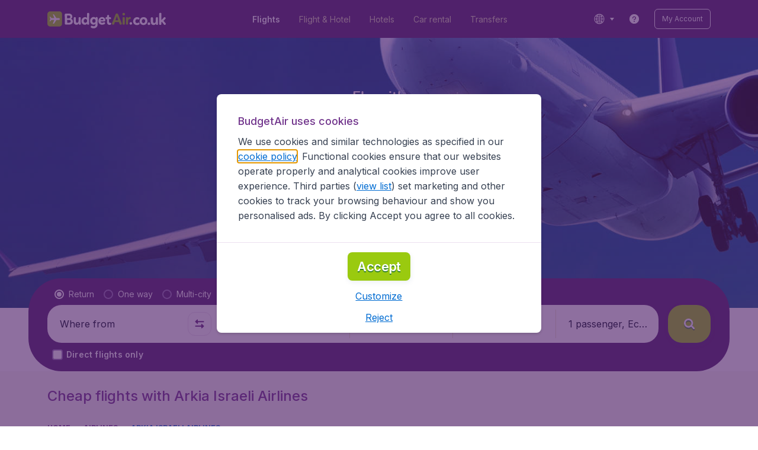

--- FILE ---
content_type: application/javascript
request_url: https://assets.travix.com/client/1178-98f52fa59722021dc59f.js
body_size: 4842
content:
"use strict";(self.__LOADABLE_LOADED_CHUNKS__=self.__LOADABLE_LOADED_CHUNKS__||[]).push([[1178],{87298:function(e,t,n){var r,o=this&&this.__extends||(r=function(e,t){return r=Object.setPrototypeOf||{__proto__:[]}instanceof Array&&function(e,t){e.__proto__=t}||function(e,t){for(var n in t)Object.prototype.hasOwnProperty.call(t,n)&&(e[n]=t[n])},r(e,t)},function(e,t){if("function"!=typeof t&&null!==t)throw new TypeError("Class extends value "+String(t)+" is not a constructor or null");function n(){this.constructor=e}r(e,t),e.prototype=null===t?Object.create(t):(n.prototype=t.prototype,new n)}),i=this&&this.__assign||function(){return i=Object.assign||function(e){for(var t,n=1,r=arguments.length;n<r;n++)for(var o in t=arguments[n])Object.prototype.hasOwnProperty.call(t,o)&&(e[o]=t[o]);return e},i.apply(this,arguments)},a=this&&this.__createBinding||(Object.create?function(e,t,n,r){void 0===r&&(r=n);var o=Object.getOwnPropertyDescriptor(t,n);o&&!("get"in o?!t.__esModule:o.writable||o.configurable)||(o={enumerable:!0,get:function(){return t[n]}}),Object.defineProperty(e,r,o)}:function(e,t,n,r){void 0===r&&(r=n),e[r]=t[n]}),s=this&&this.__setModuleDefault||(Object.create?function(e,t){Object.defineProperty(e,"default",{enumerable:!0,value:t})}:function(e,t){e.default=t}),u=this&&this.__importStar||function(e){if(e&&e.__esModule)return e;var t={};if(null!=e)for(var n in e)"default"!==n&&Object.prototype.hasOwnProperty.call(e,n)&&a(t,e,n);return s(t,e),t},l=this&&this.__rest||function(e,t){var n={};for(var r in e)Object.prototype.hasOwnProperty.call(e,r)&&t.indexOf(r)<0&&(n[r]=e[r]);if(null!=e&&"function"==typeof Object.getOwnPropertySymbols){var o=0;for(r=Object.getOwnPropertySymbols(e);o<r.length;o++)t.indexOf(r[o])<0&&Object.prototype.propertyIsEnumerable.call(e,r[o])&&(n[r[o]]=e[r[o]])}return n},d=this&&this.__importDefault||function(e){return e&&e.__esModule?e:{default:e}};Object.defineProperty(t,"__esModule",{value:!0});var c=n(74848),f=n(96540),p=n(62747),h=u(n(71952)),b=n(79335),_=u(n(70097)),y=d(n(94599)),g=d(n(7036)),v=function(e){function t(t){var n=e.call(this,t)||this;return n.inputRef=null,n.createInputRef=function(e){n.inputRef=e;var t=n.props.inputRef;t&&t(e)},n.handleChange=function(e){var t=n.props,r=t.onChange,o=t.pattern,i=t.restrictedMessage,a=n.state.shouldShowRestrictedMessage,s=e.target.value;o&&s&&!function(e,t){return new RegExp(t).test(e)}(s,o)?i&&!a&&n.setState({shouldShowRestrictedMessage:!0}):(a&&n.setState({shouldShowRestrictedMessage:!1}),r(e))},n.handleFocus=function(e){(0,n.props.onFocus)(e),e.persist(),n.setState({isFocused:!0})},n.handleBlur=function(e){(0,n.props.onBlur)(e),e.persist(),n.setState({isFocused:!1,shouldShowRestrictedMessage:!1})},n.handleClearClick=function(){var e=Object.getOwnPropertyDescriptor(window.HTMLInputElement.prototype,"value");if(e&&e.set){e.set.call(n.inputRef,"");var t=new Event("input",{bubbles:!0});n.inputRef.dispatchEvent(t)}},n.handlePasswordSwitchClick=function(){n.setState((function(e){return{isPassword:!e.isPassword}}))},n.handlePaste=function(e){var t=n.props,r=t.preventPaste,o=t.onPaste;r?e.preventDefault():o&&o(e)},n.state={isFocused:!1,isPassword:t.type===b.InputType.Password,shouldShowRestrictedMessage:!1},n}return o(t,e),t.prototype.getInputType=function(){var e=this.state.isPassword,t=this.props.type;return t===b.InputType.Password?e?b.InputType.Password:b.InputType.Text:t},t.prototype.renderClearButton=function(){var e=this.state.isFocused,t=this.props,n=t.type,r=t.hasClearButton,o=t.value,a=t.childrenDataAttrs,s=t.childrenAria,u=t.small,l=t.showClearButtonWhenNotFocused,d=n===b.InputType.Password;return r&&!d&&(e||l)&&o&&o.length?(0,c.jsx)(h.IconWrapper,i({role:"button"},a.clearButton||{},s.clearButton||{},{onMouseDown:this.handleClearClick,onTouchStart:this.handleClearClick,small:u,children:(0,c.jsx)(h.ClearButton,{})})):null},t.prototype.renderMessage=function(){var e=this.props,n=e.message,r=e.errorMessage,o=e.childrenDataAttrs,a=e.childrenAria,s=e.helperMesssageId,u=e.enableVisuallyHidden,l=this.state.shouldShowRestrictedMessage;return!n||!u&&r||l?null:(0,c.jsx)(_.default,i({dataAttrs:o.message},a.message||{},{id:s,children:t.getReactElement(n)}))},t.prototype.renderRestrictedMessage=function(){var e=this.props,n=e.restrictedMessage,r=e.childrenDataAttrs,o=e.childrenAria,a=e.errorMessage;return this.state.shouldShowRestrictedMessage&&!a?(0,c.jsx)(_.default,i({dataAttrs:r.errorMessage},o.restrictedMessage||{},{children:t.getReactElement(n)})):null},t.prototype.renderErrorMessage=function(){var e=this.props,n=e.errorMessage,r=e.childrenDataAttrs,o=e.childrenAria,a=e.enableVisuallyHidden,s=e.errorMessageId,u=e.errorMessagePrefix;return n?(0,c.jsx)(_.default,i({dataAttrs:r.errorMessage},o.errorMessage||{},{enableVisuallyHidden:a,id:s,prefix:u,type:_.MessageHelperTypes.Error,children:t.getReactElement(n)})):null},t.prototype.renderValidationIcon=function(){var e=this.state.isFocused,t=this.props,n=t.valid,r=t.childrenDataAttrs,o=t.childrenAria,a=t.showValidationIcon,s=t.small,u=t.showRebrand;return a?e||"idle"===n?null:(0,c.jsx)(h.IconWrapper,i({small:s},r.validationIcon||{},o.validationIcon||{},{children:(0,c.jsx)(g.default,{showRebrand:u,valid:"valid"===n})})):null},t.prototype.renderLoadingIcon=function(){return this.props.isLoading?(0,c.jsx)(h.IconWrapper,{children:(0,c.jsx)(y.default,{size:"xs"})}):null},t.prototype.renderPasswordSwitch=function(){var e=this.state.isPassword,t=this.props,n=t.type,r=t.showCaption,o=t.hideCaption,a=t.childrenDataAttrs,s=t.childrenAria;return n!==b.InputType.Password?null:(0,c.jsx)(h.IconWrapper,i({role:"button"},a.passwordSwitcher||{},s.passwordSwitcher||{},{onClick:this.handlePasswordSwitchClick,children:(0,c.jsx)(h.PasswordSwitcher,{children:e?r:o})}))},t.prototype.render=function(){var e=this.props,t=e.className,n=e.dataAttrs,r=e.disabled,o=e.isLoading,a=e.hideBorder,s=e.hasClearButton,u=e.inputMode,d=e.pattern,f=e.type,_=e.valid,y=(e.preventPaste,e.small),g=e.ariaLabel,v=e.isInvalid,m=e.ariaDescribedby,w=e.ariaRequired,O=e.showRebrand,P=e.ariaHidden,j=l(e,["className","dataAttrs","disabled","isLoading","hideBorder","hasClearButton","inputMode","pattern","type","valid","preventPaste","small","ariaLabel","isInvalid","ariaDescribedby","ariaRequired","showRebrand","ariaHidden"]),M=u===b.InputModeType.Numeric?p.IOS_NUMERIC_KEYBOARD_PATTERN:d;return(0,c.jsxs)(h.Container,{className:t,hasClearButton:s,isPassword:f===b.InputType.Password,showRebrand:O,children:[(0,c.jsx)(h.InputBase,i({},j,n,{ref:this.createInputRef,"aria-describedby":m,"aria-hidden":P,"aria-invalid":"invalid"===_||!!v,"aria-label":g,"aria-required":w,disabled:r||o,hideBorder:a,inputMode:u,onBlur:this.handleBlur,onChange:this.handleChange,onFocus:this.handleFocus,onPaste:this.handlePaste,pattern:M,showRebrand:O,small:y,type:this.getInputType(),valid:_})),this.renderClearButton(),this.renderErrorMessage(),this.renderMessage(),this.renderRestrictedMessage(),this.renderValidationIcon(),this.renderLoadingIcon(),this.renderPasswordSwitch()]})},t.getReactElement=function(e){return"function"==typeof e?e():e},t.defaultProps={childrenDataAttrs:{},childrenAria:{},dataAttrs:{},disabled:!1,errorMessage:"",hideBorder:!1,hasClearButton:!1,hideCaption:p.HIDE_CAPTION,isLoading:!1,message:"",onBlur:function(){},onChange:function(){},onFocus:function(){},restrictedMessage:"",showCaption:p.SHOW_CAPTION,showValidationIcon:!0,type:b.InputType.Text,valid:"idle",value:"",withEllipsis:!1,showClearButtonWhenNotFocused:!1},t}(f.PureComponent);t.default=v},62747:(e,t)=>{Object.defineProperty(t,"__esModule",{value:!0}),t.IOS_NUMERIC_KEYBOARD_PATTERN=t.HIDE_CAPTION=t.SHOW_CAPTION=t.CLEAR_ICON_NAME=void 0,t.CLEAR_ICON_NAME="close",t.SHOW_CAPTION="Show",t.HIDE_CAPTION="Hide",t.IOS_NUMERIC_KEYBOARD_PATTERN="[0-9]*"},31178:function(e,t,n){var r=this&&this.__importDefault||function(e){return e&&e.__esModule?e:{default:e}};Object.defineProperty(t,"__esModule",{value:!0}),t.InputModeType=t.InputType=t.default=void 0;var o=n(87298);Object.defineProperty(t,"default",{enumerable:!0,get:function(){return r(o).default}});var i=n(79335);Object.defineProperty(t,"InputType",{enumerable:!0,get:function(){return i.InputType}}),Object.defineProperty(t,"InputModeType",{enumerable:!0,get:function(){return i.InputModeType}})},66781:function(e,t,n){var r=this&&this.__makeTemplateObject||function(e,t){return Object.defineProperty?Object.defineProperty(e,"raw",{value:t}):e.raw=t,e},o=this&&this.__importDefault||function(e){return e&&e.__esModule?e:{default:e}};Object.defineProperty(t,"__esModule",{value:!0});var i,a=n(74848),s=o(n(53427)),u=n(62747),l=o(n(64171)).default.div.withConfig({componentId:"sc-uyg87j"})(i||(i=r(["\n  cursor: pointer;\n  width: 20px;\n  height: 20px;\n  background: ",";\n  border-radius: 50%;\n  display: flex;\n  justify-content: center;\n  align-items: center;\n"],["\n  cursor: pointer;\n  width: 20px;\n  height: 20px;\n  background: ",";\n  border-radius: 50%;\n  display: flex;\n  justify-content: center;\n  align-items: center;\n"])),(function(e){return e.theme.colors.PRIMARY_100}));t.default=function(){return(0,a.jsx)(l,{children:(0,a.jsx)(s.default,{color:"PRIMARY_300",height:12,name:u.CLEAR_ICON_NAME,width:12})})}},30023:function(e,t,n){var r=this&&this.__makeTemplateObject||function(e,t){return Object.defineProperty?Object.defineProperty(e,"raw",{value:t}):e.raw=t,e},o=this&&this.__importDefault||function(e){return e&&e.__esModule?e:{default:e}};Object.defineProperty(t,"__esModule",{value:!0});var i,a=o(n(21576)),s=o(n(59577)),u=o(n(81410)),l=o(n(64171)).default.div.withConfig({componentId:"sc-1duvcwx"})(i||(i=r(["\n  display: inline-block;\n  width: 100%;\n  position: relative;\n\n  "," {\n    box-sizing: border-box;\n    width: 100%;\n  }\n\n  "," {\n    margin-top: ",";\n  }\n\n  "," ",";\n"],["\n  display: inline-block;\n  width: 100%;\n  position: relative;\n\n  "," {\n    box-sizing: border-box;\n    width: 100%;\n  }\n\n  "," {\n    margin-top: ",";\n  }\n\n  "," ",";\n"])),s.default,u.default,(function(e){return e.showRebrand?"0":"-4px"}),(function(e){return e.hasClearButton&&"\n      position: relative;\n\n      ".concat(s.default," {\n        padding-right: 40px;\n      }\n    ")}),(function(e){return e.isPassword&&"\n      position: relative;\n\n      ".concat(a.default," {\n        margin-right: 14px;\n      }\n\n      ").concat(s.default," {\n        padding-right: 58px;\n      }\n    ")}));t.default=l},21576:function(e,t,n){var r=this&&this.__makeTemplateObject||function(e,t){return Object.defineProperty?Object.defineProperty(e,"raw",{value:t}):e.raw=t,e},o=this&&this.__importDefault||function(e){return e&&e.__esModule?e:{default:e}};Object.defineProperty(t,"__esModule",{value:!0});var i,a=o(n(64171)).default.div.withConfig({componentId:"sc-1kbk8h4"})(i||(i=r(["\n  align-items: center;\n  cursor: pointer;\n  display: flex;\n  height: 48px;\n  justify-content: center;\n  position: absolute;\n  right: 0;\n  top: ",";\n  width: 48px;\n"],["\n  align-items: center;\n  cursor: pointer;\n  display: flex;\n  height: 48px;\n  justify-content: center;\n  position: absolute;\n  right: 0;\n  top: ",";\n  width: 48px;\n"])),(function(e){return e.small?"-6px":0}));t.default=a},59577:function(e,t,n){var r=this&&this.__makeTemplateObject||function(e,t){return Object.defineProperty?Object.defineProperty(e,"raw",{value:t}):e.raw=t,e},o=this&&this.__createBinding||(Object.create?function(e,t,n,r){void 0===r&&(r=n);var o=Object.getOwnPropertyDescriptor(t,n);o&&!("get"in o?!t.__esModule:o.writable||o.configurable)||(o={enumerable:!0,get:function(){return t[n]}}),Object.defineProperty(e,r,o)}:function(e,t,n,r){void 0===r&&(r=n),e[r]=t[n]}),i=this&&this.__setModuleDefault||(Object.create?function(e,t){Object.defineProperty(e,"default",{enumerable:!0,value:t})}:function(e,t){e.default=t}),a=this&&this.__importStar||function(e){if(e&&e.__esModule)return e;var t={};if(null!=e)for(var n in e)"default"!==n&&Object.prototype.hasOwnProperty.call(e,n)&&o(t,e,n);return i(t,e),t};Object.defineProperty(t,"__esModule",{value:!0});var s,u,l,d,c,f,p=a(n(64171)),h=function(e){var t=e.theme,n=e.active,o=e.hideBorder,i=e.valid;if(o)return(0,p.css)(s||(s=r(["\n      border: none;\n      border-radius: ",";\n    "],["\n      border: none;\n      border-radius: ",";\n    "])),t.borders.radius.br800);var a="invalid"===i,d=t.borders,c=d.radius.br800,f=d.style.SOLID,h=d.width.bw100,b=t.colors,_=b.UI_WHITE,y=b.BACKGROUND_100,g=b.DANGER_500,v=b.PRIMARY_100;return(0,p.css)(l||(l=r(["\n    border: "," "," ",";\n    border-radius: ",";\n\n    border-width: ",";\n    border-color: ",";\n\n    ","\n\n    &:hover {\n      background: ",";\n      border-color: ",";\n    }\n\n    &:focus {\n      border-color: ",";\n    }\n  "],["\n    border: "," "," ",";\n    border-radius: ",";\n\n    border-width: ",";\n    border-color: ",";\n\n    ","\n\n    &:hover {\n      background: ",";\n      border-color: ",";\n    }\n\n    &:focus {\n      border-color: ",";\n    }\n  "])),f,h,a?g:v,c,h,a?g:_,n&&(0,p.css)(u||(u=r(["\n      border-color: ",";\n      background: ",";\n    "],["\n      border-color: ",";\n      background: ",";\n    "])),v,_),y,y,v)},b=function(e){var t=e.theme,n=e.hideBorder,o=e.valid,i=e.showRebrand;if(n)return(0,p.css)(d||(d=r(["\n      border: none;\n    "],["\n      border: none;\n    "])));var a="invalid"===o,s=t.borders,u=s.radius.br200,l=s.style.SOLID,f=s.width,h=f.bw100,b=f.bw200,_=t.colors,y=_.UI_ACTIVE,g=_.DANGER_100,v=_.PRIMARY_100,m=_.NEUTRAL_600,w=_.DANGER_800,O=_.PRIMARY_200,P=i?m:O,j=i?w:g,M=i?h:b;return(0,p.css)(c||(c=r(["\n    border: "," ","\n      ",";\n    border-radius: ",";\n\n    &:focus {\n      border-color: ",";\n    }\n\n    &:disabled {\n      border: "," "," ",";\n    }\n  "],["\n    border: "," ","\n      ",";\n    border-radius: ",";\n\n    &:focus {\n      border-color: ",";\n    }\n\n    &:disabled {\n      border: "," "," ",";\n    }\n  "])),l,M,a?j:P,u,a?g:y,l,M,i?m:v)},_=p.default.input.withConfig({componentId:"sc-1b7weg5"})(f||(f=r(["\n  appearance: none;\n  background-color: ",";\n  color: ",";\n  font-family: ",";\n  font-size: ",";\n  font-weight: normal;\n  font-style: normal;\n  font-stretch: normal;\n  height: ",";\n  line-height: normal;\n  letter-spacing: normal;\n  padding: ",";\n  box-shadow: none;\n\n  ","\n\n  ","\n\n  &:focus {\n    outline: none;\n  }\n\n  &:disabled {\n    color: ",";\n    -webkit-text-fill-color: ",";\n    opacity: 1;\n  }\n\n  &::placeholder {\n    color: ",";\n  }\n"],["\n  appearance: none;\n  background-color: ",";\n  color: ",";\n  font-family: ",";\n  font-size: ",";\n  font-weight: normal;\n  font-style: normal;\n  font-stretch: normal;\n  height: ",";\n  line-height: normal;\n  letter-spacing: normal;\n  padding: ",";\n  box-shadow: none;\n\n  ","\n\n  ","\n\n  &:focus {\n    outline: none;\n  }\n\n  &:disabled {\n    color: ",";\n    -webkit-text-fill-color: ",";\n    opacity: 1;\n  }\n\n  &::placeholder {\n    color: ",";\n  }\n"])),(function(e){return e.theme.colors.UI_WHITE}),(function(e){var t=e.theme,n=e.active,r=e.variation;return n?"search"===r?t.colors.PRIMARY_600:t.colors.UI_ACTIVE:t.colors.NEUTRAL_800}),(function(e){return e.theme.fonts.global.fontFamily}),(function(e){return e.theme.fonts.sizes.fs400}),(function(e){return e.small?"36px":"48px"}),(function(e){var t=e.theme;return e.small?t.spacings.s300:t.spacings.s400}),(function(e){return"search"===e.variation?h:b}),(function(e){return e.withEllipsis&&"\n    white-space: nowrap;\n    overflow: hidden;\n    text-overflow: ellipsis;\n  "}),(function(e){return e.theme.colors.NEUTRAL_200}),(function(e){return e.theme.colors.NEUTRAL_200}),(function(e){var t=e.theme;return"invalid"===e.valid?t.colors.DANGER_500:t.colors.NEUTRAL_300}));t.default=_},14936:function(e,t,n){var r=this&&this.__makeTemplateObject||function(e,t){return Object.defineProperty?Object.defineProperty(e,"raw",{value:t}):e.raw=t,e},o=this&&this.__importDefault||function(e){return e&&e.__esModule?e:{default:e}};Object.defineProperty(t,"__esModule",{value:!0});var i,a=o(n(64171)).default.span.withConfig({componentId:"sc-1b04x9f"})(i||(i=r(["\n  color: ",";\n  cursor: pointer;\n  font-family: ",";\n  font-size: ",";\n  font-weight: 300;\n  text-decoration: underline;\n  user-select: none;\n"],["\n  color: ",";\n  cursor: pointer;\n  font-family: ",";\n  font-size: ",";\n  font-weight: 300;\n  text-decoration: underline;\n  user-select: none;\n"])),(function(e){return e.theme.colors.UI_ACTIVE}),(function(e){return e.theme.fonts.global.fontFamily}),(function(e){return e.theme.fonts.sizes.fs300}));t.default=a},71952:function(e,t,n){var r=this&&this.__importDefault||function(e){return e&&e.__esModule?e:{default:e}};Object.defineProperty(t,"__esModule",{value:!0}),t.PasswordSwitcher=t.InputBase=t.IconWrapper=t.Container=t.ClearButton=void 0;var o=n(66781);Object.defineProperty(t,"ClearButton",{enumerable:!0,get:function(){return r(o).default}});var i=n(30023);Object.defineProperty(t,"Container",{enumerable:!0,get:function(){return r(i).default}});var a=n(21576);Object.defineProperty(t,"IconWrapper",{enumerable:!0,get:function(){return r(a).default}});var s=n(59577);Object.defineProperty(t,"InputBase",{enumerable:!0,get:function(){return r(s).default}});var u=n(14936);Object.defineProperty(t,"PasswordSwitcher",{enumerable:!0,get:function(){return r(u).default}})},79335:(e,t)=>{var n,r;Object.defineProperty(t,"__esModule",{value:!0}),t.InputType=t.InputModeType=void 0,function(e){e.Numeric="numeric"}(n||(t.InputModeType=n={})),function(e){e.Date="date",e.Password="password",e.Text="text",e.Number="number",e.Tel="tel",e.Email="email"}(r||(t.InputType=r={}))},73394:function(e,t,n){var r=this&&this.__assign||function(){return r=Object.assign||function(e){for(var t,n=1,r=arguments.length;n<r;n++)for(var o in t=arguments[n])Object.prototype.hasOwnProperty.call(t,o)&&(e[o]=t[o]);return e},r.apply(this,arguments)},o=this&&this.__createBinding||(Object.create?function(e,t,n,r){void 0===r&&(r=n);var o=Object.getOwnPropertyDescriptor(t,n);o&&!("get"in o?!t.__esModule:o.writable||o.configurable)||(o={enumerable:!0,get:function(){return t[n]}}),Object.defineProperty(e,r,o)}:function(e,t,n,r){void 0===r&&(r=n),e[r]=t[n]}),i=this&&this.__setModuleDefault||(Object.create?function(e,t){Object.defineProperty(e,"default",{enumerable:!0,value:t})}:function(e,t){e.default=t}),a=this&&this.__importStar||function(e){if(e&&e.__esModule)return e;var t={};if(null!=e)for(var n in e)"default"!==n&&Object.prototype.hasOwnProperty.call(e,n)&&o(t,e,n);return i(t,e),t},s=this&&this.__rest||function(e,t){var n={};for(var r in e)Object.prototype.hasOwnProperty.call(e,r)&&t.indexOf(r)<0&&(n[r]=e[r]);if(null!=e&&"function"==typeof Object.getOwnPropertySymbols){var o=0;for(r=Object.getOwnPropertySymbols(e);o<r.length;o++)t.indexOf(r[o])<0&&Object.prototype.propertyIsEnumerable.call(e,r[o])&&(n[r[o]]=e[r[o]])}return n};Object.defineProperty(t,"__esModule",{value:!0});var u=n(74848),l=a(n(57249)),d=n(16256),c=function(e){var t=e.dataAttrs,n=e.children,o=e.prefix,i=s(e,["dataAttrs","children","prefix"]);return(0,u.jsxs)(l.MessageHelper,r({},t,i,{role:i.type===d.MessageHelperTypes.Error?"alert":void 0,children:[o&&(0,u.jsx)(l.PrefixContainer,{children:o}),n]}))},f={dataAttrs:{},type:d.MessageHelperTypes.Info,roundedTop:!1};c.defaultProps=f,t.default=c},70097:function(e,t,n){var r=this&&this.__importDefault||function(e){return e&&e.__esModule?e:{default:e}};Object.defineProperty(t,"__esModule",{value:!0}),t.default=t.MessageHelperTypes=void 0;var o=n(16256);Object.defineProperty(t,"MessageHelperTypes",{enumerable:!0,get:function(){return o.MessageHelperTypes}});var i=n(73394);Object.defineProperty(t,"default",{enumerable:!0,get:function(){return r(i).default}})},19028:function(e,t,n){var r=this&&this.__makeTemplateObject||function(e,t){return Object.defineProperty?Object.defineProperty(e,"raw",{value:t}):e.raw=t,e},o=this&&this.__importDefault||function(e){return e&&e.__esModule?e:{default:e}};Object.defineProperty(t,"__esModule",{value:!0});var i,a=o(n(19115)),s=(0,n(64171).css)(i||(i=r(["\n  &:before {\n    background: ",";\n    content: '';\n    height: 12px;\n    left: ",";\n    position: absolute;\n    top: -6px;\n    transform: rotate(-135deg);\n    width: 12px;\n  }\n"],["\n  &:before {\n    background: ",";\n    content: '';\n    height: 12px;\n    left: ",";\n    position: absolute;\n    top: -6px;\n    transform: rotate(-135deg);\n    width: 12px;\n  }\n"])),a.default,(function(e){return e.theme.spacings.s500}));t.default=s},81410:function(e,t,n){var r=this&&this.__makeTemplateObject||function(e,t){return Object.defineProperty?Object.defineProperty(e,"raw",{value:t}):e.raw=t,e},o=this&&this.__importDefault||function(e){return e&&e.__esModule?e:{default:e}};Object.defineProperty(t,"__esModule",{value:!0});var i,a=o(n(19702)),s=o(n(19115)),u=o(n(64918)),l=o(n(64171)).default.div.withConfig((0,u.default)("type")).withConfig({componentId:"sc-1dj2cte"})(i||(i=r(["\n  background: ",";\n  border-bottom-left-radius: ",";\n  border-bottom-right-radius: ",";\n\n  ","\n\n  color: ",";\n  font-family: ",";\n  font-size: ",";\n  font-weight: normal;\n  line-height: 22px;\n  padding: ",";\n  position: relative;\n\n  ",";\n\n  ",";\n"],["\n  background: ",";\n  border-bottom-left-radius: ",";\n  border-bottom-right-radius: ",";\n\n  ","\n\n  color: ",";\n  font-family: ",";\n  font-size: ",";\n  font-weight: normal;\n  line-height: 22px;\n  padding: ",";\n  position: relative;\n\n  ",";\n\n  ",";\n"])),s.default,(function(e){return e.theme.borders.radius.br200}),(function(e){return e.theme.borders.radius.br200}),(function(e){var t=e.theme;return e.roundedTop&&"\n      border-top-left-radius: ".concat(t.borders.radius.br200,";\n      border-top-right-radius: ").concat(t.borders.radius.br200,";\n    ")}),(function(e){return e.theme.colors.NEUTRAL_800}),(function(e){return e.theme.fonts.global.fontFamily}),(function(e){return e.theme.fonts.sizes.fs400}),(function(e){return e.theme.spacings.s500}),a.default,(function(e){return e.enableVisuallyHidden&&"\n      clip-path: inset(100%);\n      position: absolute; \n    "}));t.default=l},45638:function(e,t,n){var r=this&&this.__makeTemplateObject||function(e,t){return Object.defineProperty?Object.defineProperty(e,"raw",{value:t}):e.raw=t,e},o=this&&this.__importDefault||function(e){return e&&e.__esModule?e:{default:e}};Object.defineProperty(t,"__esModule",{value:!0}),t.PrefixContainer=void 0;var i,a=o(n(64171));t.PrefixContainer=a.default.div.withConfig({componentId:"sc-oj6ys4"})(i||(i=r(["\n  clip-path: inset(100%);\n  position: absolute;\n  pointer-events: none;\n"],["\n  clip-path: inset(100%);\n  position: absolute;\n  pointer-events: none;\n"])))},19702:function(e,t,n){var r=this&&this.__importDefault||function(e){return e&&e.__esModule?e:{default:e}};Object.defineProperty(t,"__esModule",{value:!0});var o=r(n(19028)),i=n(16256);t.default=function(e){switch(e.type){case i.MessageHelperTypes.Error:case i.MessageHelperTypes.Warning:case i.MessageHelperTypes.Restriction:return null;case i.MessageHelperTypes.Info:default:return o.default}}},19115:(e,t,n)=>{Object.defineProperty(t,"__esModule",{value:!0});var r=n(16256);t.default=function(e){var t=e.theme;switch(e.type){case r.MessageHelperTypes.Error:case r.MessageHelperTypes.Warning:case r.MessageHelperTypes.Restriction:return t.colors.DANGER_100;case r.MessageHelperTypes.Info:default:return t.colors.SECONDARY_200}}},57249:function(e,t,n){var r=this&&this.__importDefault||function(e){return e&&e.__esModule?e:{default:e}};Object.defineProperty(t,"__esModule",{value:!0}),t.PrefixContainer=t.MessageHelper=void 0;var o=n(81410);Object.defineProperty(t,"MessageHelper",{enumerable:!0,get:function(){return r(o).default}});var i=n(45638);Object.defineProperty(t,"PrefixContainer",{enumerable:!0,get:function(){return i.PrefixContainer}})},16256:(e,t)=>{var n;Object.defineProperty(t,"__esModule",{value:!0}),t.MessageHelperTypes=void 0,function(e){e.Info="info",e.Error="error",e.Warning="warning",e.Restriction="restriction"}(n||(t.MessageHelperTypes=n={}))},17712:function(e,t,n){var r=this&&this.__importDefault||function(e){return e&&e.__esModule?e:{default:e}};Object.defineProperty(t,"__esModule",{value:!0});var o=n(74848),i=r(n(53427));t.default=function(e){var t=e.valid,n=void 0!==t&&t,r=e.showRebrand;return n?(0,o.jsx)(i.default,{color:r?"SUCCESS_600":"SUCCESS_500",height:18,name:"check",width:18}):(0,o.jsx)(i.default,{color:r?"DANGER_800":"DANGER_500",height:12,name:"close",width:12})}},7036:function(e,t,n){var r=this&&this.__importDefault||function(e){return e&&e.__esModule?e:{default:e}};Object.defineProperty(t,"__esModule",{value:!0}),t.default=void 0;var o=n(17712);Object.defineProperty(t,"default",{enumerable:!0,get:function(){return r(o).default}})}}]);